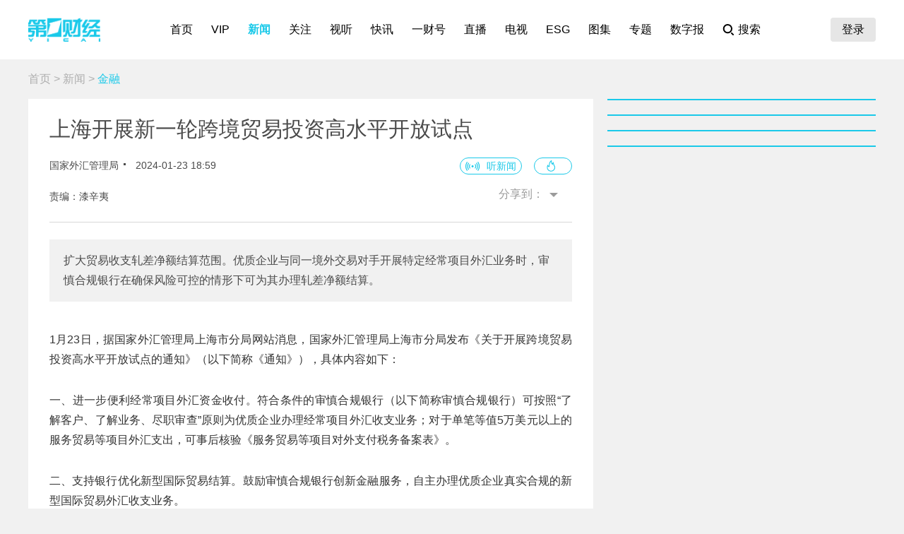

--- FILE ---
content_type: text/html; charset=utf-8
request_url: https://www.yicai.com/news/101967926.html
body_size: 8608
content:
<!DOCTYPE html><html><head> <script src="/assets/yc_autologin.js"></script><meta charset="UTF-8"><meta http-equiv="X-UA-Compatible" content="IE=edge,chrome=1"><link rel="shortcut icon" href="/favicon.ico"><meta name="description" content="扩大贸易收支轧差净额结算范围。优质企业与同一境外交易对手开展特定经常项目外汇业务时，审慎合规银行在确保风险可控的情形下可为其办理轧差净额结算。"><meta name="keywords" content="上海,跨境贸易,融资"><script type="text/javascript" src="/assets/jquery.min.js"></script><script async src="https://www.googletagmanager.com/gtag/js?id=G-BW57C8STG3"></script><script type="text/javascript">var _pb = _pb || [];    var _hmt = _hmt || [];    window.dataLayer = window.dataLayer || [];    function gtag(){dataLayer.push(arguments);}    gtag('js', new Date());    gtag('config', 'G-BW57C8STG3');</script><script type="text/javascript" src="/assets/crypto-js.min.js"></script><script type="text/javascript" src="/assets/Fingerprint2.js"></script><script type="text/javascript" src="https://o.alicdn.com/captcha-frontend/aliyunCaptcha/AliyunCaptcha.js"></script> <script src="/assets/gotoMurl.js" type="text/javascript"></script><title>上海开展新一轮跨境贸易投资高水平开放试点</title><link rel="stylesheet" href="/assets/aliplayer/aliplayer-min_2.25.1.css"><script charset="utf-8" type="text/javascript" src="/assets/aliplayer/aliplayer-min-2.25.1.js"></script><script type="text/javascript" src="/assets/vue.min.js"></script><script type="text/javascript" src="/js/alert.min.js"></script><script type="text/javascript">_pb = [['pchannel', 'webpc'],            ['ptype', 'detail'],            ['aaction', 'pageview'],            ['aid', '101967926'],            ['atitle', '上海开展新一轮跨境贸易投资高水平开放试点'],            ['atype', '10'],            ['actime', '2024-01-23T18:59:39+08'],            ['autime', '2024-01-23T18:59:39+08'],            ['acategory', '38'],            ['acname', '财经部'],            ['acategory2', '53'],            ['ac2name', '金融'],            ['aoid','100519186'],            ['aocategory','33'],            ['aeditor', '漆辛夷'],            ['aprod',	'100']        ];        var atag = ["上海","跨境贸易","融资"];        if(atag.length) _pb.push(['atag', atag]);        var aauthor = '';        if(aauthor.length) {            aauthor = aauthor.split(",");            _pb.push(['aauthor',aauthor]);        }        var avlist = [];        if(avlist.length) {            _pb.push(['vlength',avlist[0].NewsLengtho]);            _pb.push(['qvid',avlist[0].NewsID]);        }        var newsID = '101967926';        var cID = '53';        var relatedStocks = [];        if(relatedStocks.length) {            _pb.push(['astock',relatedStocks]);        }</script><link rel="stylesheet" href="/appassets/newsbody.css"><link href="/css/news.css?f9ef14606a151b025867" rel="stylesheet"><script type="text/javascript" src="/js/common.js?f9ef14606a151b025867"></script><script type="text/javascript" src="/js/news.js?f9ef14606a151b025867"></script></head><body> <div class="g-hd" id="pcHeader"></div> <div class="g-bd f-cb"><div class="m-adtopbanner f-cb"><div class="m-ad8 dfb-ad" data-position="topBanner"></div><div class="m-ad9 dfb-ad" data-position="topBannerRight"></div></div><div class="g-mn g-mn-w g-mn-mt1 f-fl"><div class="m-crumb"><a href="/">首页</a> &gt; <a href="/news/">新闻</a> &gt; <span class="z-crt">金融</span></div><div class="m-text"> <div class="m-floating m-abs"><script type="text/template" id="newsPrevNext"> <?list.forEach(function(item){?> <a href="<?=item.url?>"><div class="side"><span><?=item.tag?>一篇：</span><h2><?=item.NewsTitle?></h2></div></a> <?})?> </script><script type="text/template" id="newsPrevNext2"> <?list.forEach(function(item){?> <a href="<?=item.url?>"><?=item.tag?>一篇</a> <?})?> </script><div class="side m-share"><h4>分享到：</h4><ul><li class="li-1" onclick="shareWX();">微信</li><li class="li-2" onclick="shareTo('weibo');">微博</li><li class="li-3" onclick="shareTo('qq');">QQ</li></ul></div></div><div class="m-layer" id="shareWXPop"><table><tbody><tr><td><div class="lywrap"><div class="lytt"><h2 class="u-tt">分享到微信</h2><span class="lyclose" onclick="CloseThisLayer(this);"></span></div><div class="m-modifyhead" style="padding-top: 0"><img class="m-qrcode" width="180" height="180"><p style="text-align: left; width: 90%; margin: 16px auto;">打开微信，点击底部的“发现”，<br>使用“扫一扫”即可将网页分享至朋友圈。</p></div></div></td></tr></tbody></table></div> <div class="title f-pr"><h1>上海开展新一轮跨境贸易投资高水平开放试点</h1><p class="f-cb"> <span class="f-fl">国家外汇管理局</span> <em class="f-fl">2024-01-23 18:59:39</em><a class="hashot f-fr"><img src="[data-uri]"><sup id="newshotnum" style="display: none;"></sup></a>   <i id="audioPlayerbox" style="display: none;"></i> <a class="hasspeech f-fr" onclick="listenAudio('https://audiocdn.yicai.com/audio/d9fd01b8-4eb2-4024-a8d3-054f0b1ca33b.mp3')">听新闻</a>  </p><p class="names">责编：漆辛夷</p><div class="m-smallshare"></div></div> <div class="aiContentBox" id="aiBox"><template><div class="noRights" v-if="!aiAuth1 && !aiAuth2" @click="showVipOrder"><template v-if="platform=='pc'"><div class="aisd">AI帮你提炼, <b>10秒</b>看完要点</div><div class="aijd"><b>智能挖掘</b>相关板块, 定位投资机会</div><button class="vipOrderButton"></button></template><template v-else><img src="/img/article_lock_left.47dd30de.png" style="width: 4.38rem"> <img src="/img/article_float_a.ddea1fa7.png" style="width: 2.08rem"></template></div><div class="hasRights" v-else-if="aisd || aijd.length"><div class="sdDetailBox" v-if="aisd"><div class="sd-box1" @click="toggleShow(1)" :class="{'showall':aisdVisible}"><div class="aisd">AI速读</div><span class="font-1">节省<i>3分钟</i>阅读时间</span> <button class="foldBtn" :class="{'down': aisdVisible}"></button></div><div class="sd-box2" v-show="aisdVisible"><p class="aiDescription">{{aisd}}</p><p class="f-tar" @click="showPrivacy = true">AI生成 免责声明</p></div></div><button class="aijdBtn" @click="toggleShow(2)" v-if="aijd.length"></button><div class="popupAIBox" :style="{'display': showPrivacy ? 'flex' : 'none'}"><div class="privacyContent"><div class="privacyTitle"><h2>免责声明</h2><a class="close" @click="showPrivacy = false"></a></div><div class="privacyText">前述内容由第一财经“星翼大模型”智能生成，相关AI内容力求但不保证准确性、时效性、完整性等。请用户注意甄别，第一财经不承担由此产生的任何责任。</div><div class="f-tar">如您有疑问或需要更多信息，可以联系我们 <span>yonghu@yicai.com</span></div></div></div></div><vip-order ref="viporder" v-if="platform == 'pc'"></vip-order></template></div>  <div class="intro"> 扩大贸易收支轧差净额结算范围。优质企业与同一境外交易对手开展特定经常项目外汇业务时，审慎合规银行在确保风险可控的情形下可为其办理轧差净额结算。 </div>   <div class="m-txt"><div id="multi-text" class="f-cb"><p>1月23日，据国家外汇管理局上海市分局网站消息，国家外汇管理局上海市分局发布《关于开展跨境贸易投资高水平开放试点的通知》（以下简称《通知》），具体内容如下：</p>

<p>一、进一步便利经常项目外汇资金收付。符合条件的审慎合规银行（以下简称审慎合规银行）可按照&ldquo;了解客户、了解业务、尽职审查&rdquo;原则为优质企业办理经常项目外汇收支业务；对于单笔等值5万美元以上的服务贸易等项目外汇支出，可事后核验《服务贸易等项目对外支付税务备案表》。</p>

<p>二、支持银行优化新型国际贸易结算。鼓励审慎合规银行创新金融服务，自主办理优质企业真实合规的新型国际贸易外汇收支业务。</p>

<p>三、扩大贸易收支轧差净额结算范围。优质企业与同一境外交易对手开展特定经常项目外汇业务时，审慎合规银行在确保风险可控的情形下可为其办理轧差净额结算。</p>

<p>四、货物贸易超期限等特殊退汇免于登记。审慎合规银行可直接为优质企业办理货物贸易特殊退汇业务，企业无须事前在外汇局登记。</p>

<p>五、优化服务贸易项下代垫或分摊业务管理。优质企业与其具有关联关系的境外机构间发生的超12个月服务贸易项下代垫或分摊业务，以及与非关联关系的境外机构间发生的服务贸易项下代垫或分摊业务，由审慎合规银行审核真实性、合理性后办理。</p>

<p>六、融资租赁母子公司共享外债额度。允许符合条件的融资租赁公司与其下设的特殊目的公司（SPV）共享外债额度。</p>

<p>七、外商投资企业境内再投资免予登记。外商投资企业开展境内再投资业务时，注册在上海市的被投资企业或股权出让方，无需办理接收境内再投资登记手续。</p>

<p>八、部分资本项目外汇登记由银行直接办理。符合条件的非金融企业借用外债、赴境外上市的，可直接在银行办理相关登记手续。</p>
</div><div id="jb_report">举报</div>   </div></div>  <div class="m-ad4 dfb-ad" data-position="middleBanner1"></div>   <div class="m-ad4 dfb-ad" data-position="middleBanner2"></div><div class="m-content f-mb20"> <div class="m-con m-box7"><div class="titletips titletips-1 titletips-1-1">相关阅读</div>  <a href="/news/102986313.html" class="f-db" target="_blank">  <div class="m-list m-list-1 f-cb">  <div class="lef f-fl m-zoomin"><img class="u-img f-fl" src="https://imgcdn.yicai.com/uppics/slides/2026/01/02c2a61961ba0e2407a4e087b32a07e5.jpg" onerror="imgError(this)">  </div>  <div class="common"><h2>一年吸金超29亿，无人驾驶矿卡赛道升温</h2><p>千亿级市场正进入规模化部署阶段。</p><div class="author"><div class="leftspan">  </div><div class="rightspan">  <span class="news_hot">283</span>  <span>01-04 19:46</span>  </div></div></div></div> </a>  <a href="/news/102977532.html" class="f-db" target="_blank">  <div class="m-list m-list-1 f-cb">  <div class="lef f-fl m-zoomin"><img class="u-img f-fl" src="https://imgcdn.yicai.com/uppics/slides/2025/12/b3e32a1dfb9336f38e7729503152e75c.jpg" onerror="imgError(this)">  </div>  <div class="common"><h2>艾普强完成近10亿元B轮融资</h2><p>艾普强表示，本轮融资资金将重点投入于核心技术研发升级、产品矩阵拓展、市场化网络建设。</p><div class="author"><div class="leftspan">  </div><div class="rightspan">  <span class="news_hot">78</span>  <span>2025-12-27 09:42</span>  </div></div></div></div> </a>  <a href="/news/102936276.html" class="f-db" target="_blank">  <div class="m-list m-list-1 f-cb">  <div class="lef f-fl m-zoomin"><img class="u-img f-fl" src="https://imgcdn.yicai.com/uppics/slides/2025/12/966933de24b56fdb8836f63342842013.jpg" onerror="imgError(this)">  </div>  <div class="common"><h2>融资需求报告：72%沿沪宁初创科技企业未获银行贷款</h2><p>沿沪宁科技企业融资缺口依然明显。</p><div class="author"><div class="leftspan">  </div><div class="rightspan">  <span class="news_comment">5</span> <span class="news_hot">94</span>  <span>2025-12-01 20:09</span>  </div></div></div></div> </a>  <a href="/news/102898827.html" class="f-db" target="_blank">  <div class="m-list m-list-1 f-cb">  <div class="lef f-fl m-zoomin"><img class="u-img f-fl" src="https://imgcdn.yicai.com/uppics/slides/2025/11/ba688cb2c7a32928bae2a8291179b623.jpg" onerror="imgError(this)">  </div>  <div class="common"><h2>金融链动全球经贸发展，上海3000万亿元金融市场“磁吸”全球资本</h2><p>在全球经贸格局加速重构背景下，金融作为现代经济的核心，发挥着越来越重要的作用。</p><div class="author"><div class="leftspan">  </div><div class="rightspan">  <span class="news_hot">124</span>  <span>2025-11-06 12:57</span>  </div></div></div></div> </a>  <a href="/news/102885735.html" class="f-db" target="_blank">  <div class="m-list m-list-1 f-cb">  <div class="lef f-fl m-zoomin"><img class="u-img f-fl" src="https://imgcdn.yicai.com/uppics/slides/2025/10/cf25db812162cdf1537f5f740d69d2da.jpg" onerror="imgError(this)">  </div>  <div class="common"><h2>国家外汇局推出3方面9条政策措施服务跨境贸易</h2><p>贸易便利化政策“双扩围”、贸易新业态结算便利“再升级”、服务贸易资金使用“提质效”。</p><div class="author"><div class="leftspan">  </div><div class="rightspan">  <span class="news_hot">116</span>  <span>2025-10-29 14:12</span>  </div></div></div></div> </a> </div> </div><div class="m-content f-mb20"><div class="m-con m-box7" id="ychot"><div class="titletips titletips-1 titletips-1-1">一财最热</div></div></div><div class="m-ad4 dfb-ad" data-position="middleBanner3"></div> <div id="m-isay"><comment id="101967926" type="10" title="上海开展新一轮跨境贸易投资高水平开放试点"></comment></div><script src="/assets/vue.min.js"></script> </div><div class="g-sd g-sd-mt1 f-fr f-pr"><div id="aijdDetail" v-show="visible" :class="{'expandBox': visible==1, 'collapseBox': visible==2}"><aijd-popup :list="aijd" ref="aijddetail" :platform="platform" :visible="visible==1"></aijd-popup></div> <div class="m-ad2 dfb-ad" data-position="rightsquare1"></div><div class="m-box2 top10" id="newsRank"></div><div class="m-ad2 dfb-ad" data-position="rightsquare2"></div><div class="m-box2 top10" id="videoRank"></div><div class="m-ad2 dfb-ad" data-position="rightsquare3"></div><div class="m-box2 top10" id="imageRank"></div><div class="m-box2 top10" id="liveRank"></div> </div></div> <div class="g-ft" id="gocFt"></div> <div class="m-ad5 dfb-ad f-dn" data-position="view"><a href="javascript:" onclick="closeParent();" class="u-closead">点击关闭</a></div></body></html>

--- FILE ---
content_type: text/plain;charset=UTF-8
request_url: https://amsapi.yicai.com/search?id=171&keywords=101967926&v=7a0cf8622eba0ae10fc7b599330af83a
body_size: -477
content:
{"direct_creatives_info":[{"adslot_id":171,"adslot_name":"一财网PC详情页（新闻+视听）通栏三 728*90","adslot_type":10,"adsold":0,"advertiser_id":0,"advertiser_name":"","applet":0,"applet_id":"","applet_url":"","area_id":0,"area_name":"","channelId":0,"click_url":"","control_percent":0,"control_type":0,"creative_id":0,"creative_name":"","creative_type":0,"distributor_id":40,"distributor_name":"第一财经旗舰","distributor_type":1,"liveId":0,"order_id":0,"order_status":0,"publisher_id":46,"publisher_name":"第一财经网站PC","template_id":0,"template_name":"","thirdparty_ck_monitor_urls":[],"thirdparty_ck_monitor_urlstr":null,"thirdparty_pv_monitor_urls":[],"thirdparty_pv_monitor_urlstr":null,"topicId":0,"user_define_content":"","user_fill_template":"","user_js_content":""}],"return_code":0}